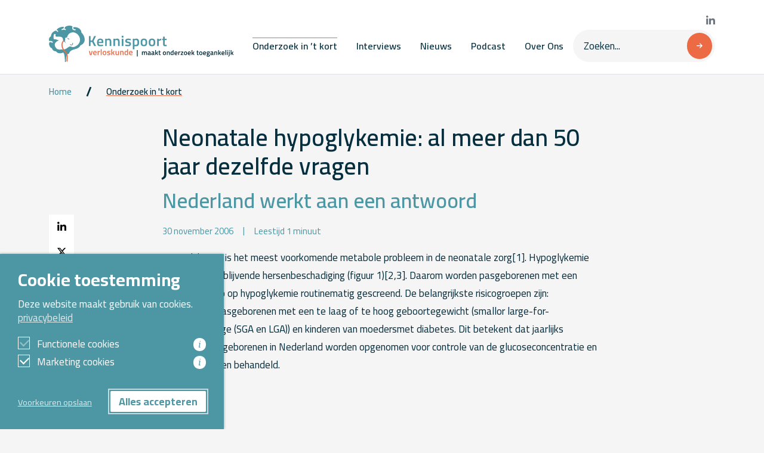

--- FILE ---
content_type: text/html; charset=UTF-8
request_url: https://www.kennispoort-verloskunde.nl/onderzoek-in-t-kort/neonatale-hypoglykemie-al-meer-dan-50-jaar-dezelfde-vragen/
body_size: 15386
content:
<!DOCTYPE html>
<html lang="nl_NL">

<head>
  <meta charset="UTF-8">
<script type="text/javascript">
/* <![CDATA[ */
var gform;gform||(document.addEventListener("gform_main_scripts_loaded",function(){gform.scriptsLoaded=!0}),document.addEventListener("gform/theme/scripts_loaded",function(){gform.themeScriptsLoaded=!0}),window.addEventListener("DOMContentLoaded",function(){gform.domLoaded=!0}),gform={domLoaded:!1,scriptsLoaded:!1,themeScriptsLoaded:!1,isFormEditor:()=>"function"==typeof InitializeEditor,callIfLoaded:function(o){return!(!gform.domLoaded||!gform.scriptsLoaded||!gform.themeScriptsLoaded&&!gform.isFormEditor()||(gform.isFormEditor()&&console.warn("The use of gform.initializeOnLoaded() is deprecated in the form editor context and will be removed in Gravity Forms 3.1."),o(),0))},initializeOnLoaded:function(o){gform.callIfLoaded(o)||(document.addEventListener("gform_main_scripts_loaded",()=>{gform.scriptsLoaded=!0,gform.callIfLoaded(o)}),document.addEventListener("gform/theme/scripts_loaded",()=>{gform.themeScriptsLoaded=!0,gform.callIfLoaded(o)}),window.addEventListener("DOMContentLoaded",()=>{gform.domLoaded=!0,gform.callIfLoaded(o)}))},hooks:{action:{},filter:{}},addAction:function(o,r,e,t){gform.addHook("action",o,r,e,t)},addFilter:function(o,r,e,t){gform.addHook("filter",o,r,e,t)},doAction:function(o){gform.doHook("action",o,arguments)},applyFilters:function(o){return gform.doHook("filter",o,arguments)},removeAction:function(o,r){gform.removeHook("action",o,r)},removeFilter:function(o,r,e){gform.removeHook("filter",o,r,e)},addHook:function(o,r,e,t,n){null==gform.hooks[o][r]&&(gform.hooks[o][r]=[]);var d=gform.hooks[o][r];null==n&&(n=r+"_"+d.length),gform.hooks[o][r].push({tag:n,callable:e,priority:t=null==t?10:t})},doHook:function(r,o,e){var t;if(e=Array.prototype.slice.call(e,1),null!=gform.hooks[r][o]&&((o=gform.hooks[r][o]).sort(function(o,r){return o.priority-r.priority}),o.forEach(function(o){"function"!=typeof(t=o.callable)&&(t=window[t]),"action"==r?t.apply(null,e):e[0]=t.apply(null,e)})),"filter"==r)return e[0]},removeHook:function(o,r,t,n){var e;null!=gform.hooks[o][r]&&(e=(e=gform.hooks[o][r]).filter(function(o,r,e){return!!(null!=n&&n!=o.tag||null!=t&&t!=o.priority)}),gform.hooks[o][r]=e)}});
/* ]]> */
</script>

  <meta name="viewport" content="width=device-width, initial-scale=1.0">
  <meta http-equiv="X-UA-Compatible" content="ie=edge">
  <title>Neonatale hypoglykemie: al meer dan 50 jaar dezelfde vragen - Kennispoort Verloskunde</title>
				<link rel="preload" id="Sixtyseven Primo-public-css" href="https://www.kennispoort-verloskunde.nl/wp-content/plugins/67-primo/dist/styles/cookie.css" as="style" onload="this.onload=null;this.rel='stylesheet'">
				<noscript><link rel="stylesheet" id="Sixtyseven Primo-public-css" href="https://www.kennispoort-verloskunde.nl/wp-content/plugins/67-primo/dist/styles/cookie.css"></noscript>
				<style id='primo-cookie-critical-css'>
		.primo-cookie-compliance {
			display: none;
			opacity: 0;
			visibility: hidden;
			transition: opacity 0.3s ease, visibility 0.3s ease;
		}
		.primo-cookie-compliance.toggled {
			display: block;
			opacity: 1;
			visibility: visible;
		}
		#cookies-description {
			content-visibility: auto;
			contain-intrinsic-size: 0 1px;
		}
		</style>
<script>
    function read_cookie(k,r){return(r=RegExp('(^|; )'+encodeURIComponent(k)+'=([^;]*)').exec(document.cookie))?r[2]:null;}
</script>


<!-- Google Tag Manager -->
<script>
var primo_cookie_consent_marketing = read_cookie('primo_cookie_consent_marketing');

if (!window.primo_cookie_consent_analytics) {
  window.primo_cookie_consent_analytics = read_cookie('primo_cookie_consent_analytics');
}

window.dataLayer = window.dataLayer || [];
window.dataLayer.push({
    'cookieconsent_status' : read_cookie('cookieconsent_status'),
    'primo_cookie_consent_marketing' : primo_cookie_consent_marketing,
    'primo_cookie_consent_analytics' : window.primo_cookie_consent_analytics,
});

if( ( read_cookie('cookieconsent_status') == 'allow' && !primo_cookie_consent_marketing ) || primo_cookie_consent_marketing  == 'true') {
  window.dataLayer.push({
    'event' : 'cookie_consent_given'
  });
}

if( ( read_cookie('cookieconsent_status') == 'allow' && !window.primo_cookie_consent_analytics ) || window.primo_cookie_consent_analytics  == 'true') {
  window.dataLayer.push({
    'event' : 'cookie_consent_analytics'
  });
}

(function(w,d,s,l,i){w[l]=w[l]||[];w[l].push({'gtm.start':
new Date().getTime(),event:'gtm.js'});var f=d.getElementsByTagName(s)[0],
j=d.createElement(s),dl=l!='dataLayer'?'&l='+l:'';j.async=true;j.src=
'https://www.googletagmanager.com/gtm.js?id='+i+dl;f.parentNode.insertBefore(j,f);
})(window,document,'script','dataLayer','GTM-W9JQ2K');

</script>
<!-- End Google Tag Manager -->

<!-- The SEO Framework: door Sybre Waaijer -->
<meta name="robots" content="max-snippet:-1,max-image-preview:standard,max-video-preview:-1" />
<link rel="canonical" href="https://www.kennispoort-verloskunde.nl/onderzoek-in-t-kort/neonatale-hypoglykemie-al-meer-dan-50-jaar-dezelfde-vragen/" />
<meta property="og:type" content="article" />
<meta property="og:locale" content="nl_NL" />
<meta property="og:site_name" content="Kennispoort Verloskunde" />
<meta property="og:title" content="Neonatale hypoglykemie: al meer dan 50 jaar dezelfde vragen - Kennispoort Verloskunde" />
<meta property="og:url" content="https://www.kennispoort-verloskunde.nl/onderzoek-in-t-kort/neonatale-hypoglykemie-al-meer-dan-50-jaar-dezelfde-vragen/" />
<meta property="og:image" content="https://www.kennispoort-verloskunde.nl/wp-content/uploads/2023/05/icon.png" />
<meta property="og:image:width" content="256" />
<meta property="og:image:height" content="256" />
<meta property="article:published_time" content="2006-12-01T00:00:00+00:00" />
<meta property="article:modified_time" content="2015-07-17T05:32:48+00:00" />
<meta name="twitter:card" content="summary_large_image" />
<meta name="twitter:title" content="Neonatale hypoglykemie: al meer dan 50 jaar dezelfde vragen - Kennispoort Verloskunde" />
<meta name="twitter:image" content="https://www.kennispoort-verloskunde.nl/wp-content/uploads/2023/05/icon.png" />
<script type="application/ld+json">{"@context":"https://schema.org","@graph":[{"@type":"WebSite","@id":"https://www.kennispoort-verloskunde.nl/#/schema/WebSite","url":"https://www.kennispoort-verloskunde.nl/","name":"Kennispoort Verloskunde","inLanguage":"nl-NL","potentialAction":{"@type":"SearchAction","target":{"@type":"EntryPoint","urlTemplate":"https://www.kennispoort-verloskunde.nl/search/{search_term_string}/"},"query-input":"required name=search_term_string"},"publisher":{"@type":"Organization","@id":"https://www.kennispoort-verloskunde.nl/#/schema/Organization","name":"Kennispoort Verloskunde","url":"https://www.kennispoort-verloskunde.nl/","logo":{"@type":"ImageObject","url":"https://www.kennispoort-verloskunde.nl/wp-content/uploads/2023/05/icon.png","contentUrl":"https://www.kennispoort-verloskunde.nl/wp-content/uploads/2023/05/icon.png","width":256,"height":256,"contentSize":"2741"}}},{"@type":"WebPage","@id":"https://www.kennispoort-verloskunde.nl/onderzoek-in-t-kort/neonatale-hypoglykemie-al-meer-dan-50-jaar-dezelfde-vragen/","url":"https://www.kennispoort-verloskunde.nl/onderzoek-in-t-kort/neonatale-hypoglykemie-al-meer-dan-50-jaar-dezelfde-vragen/","name":"Neonatale hypoglykemie: al meer dan 50 jaar dezelfde vragen - Kennispoort Verloskunde","inLanguage":"nl-NL","isPartOf":{"@id":"https://www.kennispoort-verloskunde.nl/#/schema/WebSite"},"breadcrumb":{"@type":"BreadcrumbList","@id":"https://www.kennispoort-verloskunde.nl/#/schema/BreadcrumbList","itemListElement":[{"@type":"ListItem","position":1,"item":"https://www.kennispoort-verloskunde.nl/","name":"Kennispoort Verloskunde"},{"@type":"ListItem","position":2,"item":"https://www.kennispoort-verloskunde.nl/onderzoek-in-t-kort/","name":"Onderzoek in ’t kort"},{"@type":"ListItem","position":3,"name":"Neonatale hypoglykemie: al meer dan 50 jaar dezelfde vragen"}]},"potentialAction":{"@type":"ReadAction","target":"https://www.kennispoort-verloskunde.nl/onderzoek-in-t-kort/neonatale-hypoglykemie-al-meer-dan-50-jaar-dezelfde-vragen/"},"datePublished":"2006-12-01T00:00:00+00:00","dateModified":"2015-07-17T05:32:48+00:00"}]}</script>
<!-- / The SEO Framework: door Sybre Waaijer | 12.84ms meta | 6.02ms boot -->

<link rel='dns-prefetch' href='//fonts.googleapis.com' />
<link rel="alternate" title="oEmbed (JSON)" type="application/json+oembed" href="https://www.kennispoort-verloskunde.nl/wp-json/oembed/1.0/embed?url=https%3A%2F%2Fwww.kennispoort-verloskunde.nl%2Fonderzoek-in-t-kort%2Fneonatale-hypoglykemie-al-meer-dan-50-jaar-dezelfde-vragen%2F" />
<link rel="alternate" title="oEmbed (XML)" type="text/xml+oembed" href="https://www.kennispoort-verloskunde.nl/wp-json/oembed/1.0/embed?url=https%3A%2F%2Fwww.kennispoort-verloskunde.nl%2Fonderzoek-in-t-kort%2Fneonatale-hypoglykemie-al-meer-dan-50-jaar-dezelfde-vragen%2F&#038;format=xml" />
<style id='wp-img-auto-sizes-contain-inline-css' type='text/css'>
img:is([sizes=auto i],[sizes^="auto," i]){contain-intrinsic-size:3000px 1500px}
/*# sourceURL=wp-img-auto-sizes-contain-inline-css */
</style>
<style id='wp-emoji-styles-inline-css' type='text/css'>

	img.wp-smiley, img.emoji {
		display: inline !important;
		border: none !important;
		box-shadow: none !important;
		height: 1em !important;
		width: 1em !important;
		margin: 0 0.07em !important;
		vertical-align: -0.1em !important;
		background: none !important;
		padding: 0 !important;
	}
/*# sourceURL=wp-emoji-styles-inline-css */
</style>
<style id='classic-theme-styles-inline-css' type='text/css'>
/*! This file is auto-generated */
.wp-block-button__link{color:#fff;background-color:#32373c;border-radius:9999px;box-shadow:none;text-decoration:none;padding:calc(.667em + 2px) calc(1.333em + 2px);font-size:1.125em}.wp-block-file__button{background:#32373c;color:#fff;text-decoration:none}
/*# sourceURL=/wp-includes/css/classic-themes.min.css */
</style>
<link rel='stylesheet' id='kennispoort/styles/shared-css' href='https://www.kennispoort-verloskunde.nl/wp-content/themes/kennispoort/dist/styles/shared.css?ver=-primo-buster-1767871505' type='text/css' media='all' />
<link rel='stylesheet' id='gform_theme_components-css' href='https://www.kennispoort-verloskunde.nl/wp-content/plugins/gravityforms/assets/css/dist/theme-components.min.css?ver=2.9.25-primo-buster-1767944611' type='text/css' media='all' />
<link rel='stylesheet' id='gform_theme-css' href='https://www.kennispoort-verloskunde.nl/wp-content/plugins/gravityforms/assets/css/dist/theme.min.css?ver=2.9.25-primo-buster-1767944611' type='text/css' media='all' />
<link rel='stylesheet' id='kennispoort/shared/forms-css' href='https://www.kennispoort-verloskunde.nl/wp-content/themes/kennispoort/dist/styles/forms.css?ver=-primo-buster-1767871506' type='text/css' media='all' />
<link rel='stylesheet' id='google-fonts-css' href='https://fonts.googleapis.com/css2?family=Cairo%3Awght%40400%3B600%3B700&#038;display=swap&#038;ver=407a761ac006a65ee74fe277e0e0ba58' type='text/css' media='all' />
<link rel='stylesheet' id='kennispoort/styles/single-css' href='https://www.kennispoort-verloskunde.nl/wp-content/themes/kennispoort/dist/styles/single.css?ver=-primo-buster-1767871505' type='text/css' media='all' />
<link rel='stylesheet' id='kennispoort/styles/dropdown-css' href='https://www.kennispoort-verloskunde.nl/wp-content/themes/kennispoort/dist/styles/dropdown.css?ver=-primo-buster-1767871506' type='text/css' media='all' />
<link rel='stylesheet' id='glossary-hint-css' href='https://www.kennispoort-verloskunde.nl/wp-content/plugins/glossary-by-codeat/assets/css/tooltip-box.css?ver=2.3.9-primo-buster-1762329519' type='text/css' media='all' />
<script type="text/javascript" src="https://www.kennispoort-verloskunde.nl/wp-includes/js/jquery/jquery.min.js?ver=3.7.1" id="jquery-core-js"></script>
<script type="text/javascript" src="https://www.kennispoort-verloskunde.nl/wp-includes/js/jquery/jquery-migrate.min.js?ver=3.4.1" id="jquery-migrate-js"></script>
<link rel="https://api.w.org/" href="https://www.kennispoort-verloskunde.nl/wp-json/" /><link rel="EditURI" type="application/rsd+xml" title="RSD" href="https://www.kennispoort-verloskunde.nl/xmlrpc.php?rsd" />
<link rel="icon" href="https://www.kennispoort-verloskunde.nl/wp-content/uploads/2023/05/icon-150x150.png" sizes="32x32" />
<link rel="icon" href="https://www.kennispoort-verloskunde.nl/wp-content/uploads/2023/05/icon.png" sizes="192x192" />
<link rel="apple-touch-icon" href="https://www.kennispoort-verloskunde.nl/wp-content/uploads/2023/05/icon.png" />
<meta name="msapplication-TileImage" content="https://www.kennispoort-verloskunde.nl/wp-content/uploads/2023/05/icon.png" />
<style id='global-styles-inline-css' type='text/css'>
:root{--wp--preset--aspect-ratio--square: 1;--wp--preset--aspect-ratio--4-3: 4/3;--wp--preset--aspect-ratio--3-4: 3/4;--wp--preset--aspect-ratio--3-2: 3/2;--wp--preset--aspect-ratio--2-3: 2/3;--wp--preset--aspect-ratio--16-9: 16/9;--wp--preset--aspect-ratio--9-16: 9/16;--wp--preset--color--black: #000000;--wp--preset--color--cyan-bluish-gray: #abb8c3;--wp--preset--color--white: #ffffff;--wp--preset--color--pale-pink: #f78da7;--wp--preset--color--vivid-red: #cf2e2e;--wp--preset--color--luminous-vivid-orange: #ff6900;--wp--preset--color--luminous-vivid-amber: #fcb900;--wp--preset--color--light-green-cyan: #7bdcb5;--wp--preset--color--vivid-green-cyan: #00d084;--wp--preset--color--pale-cyan-blue: #8ed1fc;--wp--preset--color--vivid-cyan-blue: #0693e3;--wp--preset--color--vivid-purple: #9b51e0;--wp--preset--gradient--vivid-cyan-blue-to-vivid-purple: linear-gradient(135deg,rgb(6,147,227) 0%,rgb(155,81,224) 100%);--wp--preset--gradient--light-green-cyan-to-vivid-green-cyan: linear-gradient(135deg,rgb(122,220,180) 0%,rgb(0,208,130) 100%);--wp--preset--gradient--luminous-vivid-amber-to-luminous-vivid-orange: linear-gradient(135deg,rgb(252,185,0) 0%,rgb(255,105,0) 100%);--wp--preset--gradient--luminous-vivid-orange-to-vivid-red: linear-gradient(135deg,rgb(255,105,0) 0%,rgb(207,46,46) 100%);--wp--preset--gradient--very-light-gray-to-cyan-bluish-gray: linear-gradient(135deg,rgb(238,238,238) 0%,rgb(169,184,195) 100%);--wp--preset--gradient--cool-to-warm-spectrum: linear-gradient(135deg,rgb(74,234,220) 0%,rgb(151,120,209) 20%,rgb(207,42,186) 40%,rgb(238,44,130) 60%,rgb(251,105,98) 80%,rgb(254,248,76) 100%);--wp--preset--gradient--blush-light-purple: linear-gradient(135deg,rgb(255,206,236) 0%,rgb(152,150,240) 100%);--wp--preset--gradient--blush-bordeaux: linear-gradient(135deg,rgb(254,205,165) 0%,rgb(254,45,45) 50%,rgb(107,0,62) 100%);--wp--preset--gradient--luminous-dusk: linear-gradient(135deg,rgb(255,203,112) 0%,rgb(199,81,192) 50%,rgb(65,88,208) 100%);--wp--preset--gradient--pale-ocean: linear-gradient(135deg,rgb(255,245,203) 0%,rgb(182,227,212) 50%,rgb(51,167,181) 100%);--wp--preset--gradient--electric-grass: linear-gradient(135deg,rgb(202,248,128) 0%,rgb(113,206,126) 100%);--wp--preset--gradient--midnight: linear-gradient(135deg,rgb(2,3,129) 0%,rgb(40,116,252) 100%);--wp--preset--font-size--small: 13px;--wp--preset--font-size--medium: 20px;--wp--preset--font-size--large: 36px;--wp--preset--font-size--x-large: 42px;--wp--preset--spacing--20: 0.44rem;--wp--preset--spacing--30: 0.67rem;--wp--preset--spacing--40: 1rem;--wp--preset--spacing--50: 1.5rem;--wp--preset--spacing--60: 2.25rem;--wp--preset--spacing--70: 3.38rem;--wp--preset--spacing--80: 5.06rem;--wp--preset--shadow--natural: 6px 6px 9px rgba(0, 0, 0, 0.2);--wp--preset--shadow--deep: 12px 12px 50px rgba(0, 0, 0, 0.4);--wp--preset--shadow--sharp: 6px 6px 0px rgba(0, 0, 0, 0.2);--wp--preset--shadow--outlined: 6px 6px 0px -3px rgb(255, 255, 255), 6px 6px rgb(0, 0, 0);--wp--preset--shadow--crisp: 6px 6px 0px rgb(0, 0, 0);}:where(.is-layout-flex){gap: 0.5em;}:where(.is-layout-grid){gap: 0.5em;}body .is-layout-flex{display: flex;}.is-layout-flex{flex-wrap: wrap;align-items: center;}.is-layout-flex > :is(*, div){margin: 0;}body .is-layout-grid{display: grid;}.is-layout-grid > :is(*, div){margin: 0;}:where(.wp-block-columns.is-layout-flex){gap: 2em;}:where(.wp-block-columns.is-layout-grid){gap: 2em;}:where(.wp-block-post-template.is-layout-flex){gap: 1.25em;}:where(.wp-block-post-template.is-layout-grid){gap: 1.25em;}.has-black-color{color: var(--wp--preset--color--black) !important;}.has-cyan-bluish-gray-color{color: var(--wp--preset--color--cyan-bluish-gray) !important;}.has-white-color{color: var(--wp--preset--color--white) !important;}.has-pale-pink-color{color: var(--wp--preset--color--pale-pink) !important;}.has-vivid-red-color{color: var(--wp--preset--color--vivid-red) !important;}.has-luminous-vivid-orange-color{color: var(--wp--preset--color--luminous-vivid-orange) !important;}.has-luminous-vivid-amber-color{color: var(--wp--preset--color--luminous-vivid-amber) !important;}.has-light-green-cyan-color{color: var(--wp--preset--color--light-green-cyan) !important;}.has-vivid-green-cyan-color{color: var(--wp--preset--color--vivid-green-cyan) !important;}.has-pale-cyan-blue-color{color: var(--wp--preset--color--pale-cyan-blue) !important;}.has-vivid-cyan-blue-color{color: var(--wp--preset--color--vivid-cyan-blue) !important;}.has-vivid-purple-color{color: var(--wp--preset--color--vivid-purple) !important;}.has-black-background-color{background-color: var(--wp--preset--color--black) !important;}.has-cyan-bluish-gray-background-color{background-color: var(--wp--preset--color--cyan-bluish-gray) !important;}.has-white-background-color{background-color: var(--wp--preset--color--white) !important;}.has-pale-pink-background-color{background-color: var(--wp--preset--color--pale-pink) !important;}.has-vivid-red-background-color{background-color: var(--wp--preset--color--vivid-red) !important;}.has-luminous-vivid-orange-background-color{background-color: var(--wp--preset--color--luminous-vivid-orange) !important;}.has-luminous-vivid-amber-background-color{background-color: var(--wp--preset--color--luminous-vivid-amber) !important;}.has-light-green-cyan-background-color{background-color: var(--wp--preset--color--light-green-cyan) !important;}.has-vivid-green-cyan-background-color{background-color: var(--wp--preset--color--vivid-green-cyan) !important;}.has-pale-cyan-blue-background-color{background-color: var(--wp--preset--color--pale-cyan-blue) !important;}.has-vivid-cyan-blue-background-color{background-color: var(--wp--preset--color--vivid-cyan-blue) !important;}.has-vivid-purple-background-color{background-color: var(--wp--preset--color--vivid-purple) !important;}.has-black-border-color{border-color: var(--wp--preset--color--black) !important;}.has-cyan-bluish-gray-border-color{border-color: var(--wp--preset--color--cyan-bluish-gray) !important;}.has-white-border-color{border-color: var(--wp--preset--color--white) !important;}.has-pale-pink-border-color{border-color: var(--wp--preset--color--pale-pink) !important;}.has-vivid-red-border-color{border-color: var(--wp--preset--color--vivid-red) !important;}.has-luminous-vivid-orange-border-color{border-color: var(--wp--preset--color--luminous-vivid-orange) !important;}.has-luminous-vivid-amber-border-color{border-color: var(--wp--preset--color--luminous-vivid-amber) !important;}.has-light-green-cyan-border-color{border-color: var(--wp--preset--color--light-green-cyan) !important;}.has-vivid-green-cyan-border-color{border-color: var(--wp--preset--color--vivid-green-cyan) !important;}.has-pale-cyan-blue-border-color{border-color: var(--wp--preset--color--pale-cyan-blue) !important;}.has-vivid-cyan-blue-border-color{border-color: var(--wp--preset--color--vivid-cyan-blue) !important;}.has-vivid-purple-border-color{border-color: var(--wp--preset--color--vivid-purple) !important;}.has-vivid-cyan-blue-to-vivid-purple-gradient-background{background: var(--wp--preset--gradient--vivid-cyan-blue-to-vivid-purple) !important;}.has-light-green-cyan-to-vivid-green-cyan-gradient-background{background: var(--wp--preset--gradient--light-green-cyan-to-vivid-green-cyan) !important;}.has-luminous-vivid-amber-to-luminous-vivid-orange-gradient-background{background: var(--wp--preset--gradient--luminous-vivid-amber-to-luminous-vivid-orange) !important;}.has-luminous-vivid-orange-to-vivid-red-gradient-background{background: var(--wp--preset--gradient--luminous-vivid-orange-to-vivid-red) !important;}.has-very-light-gray-to-cyan-bluish-gray-gradient-background{background: var(--wp--preset--gradient--very-light-gray-to-cyan-bluish-gray) !important;}.has-cool-to-warm-spectrum-gradient-background{background: var(--wp--preset--gradient--cool-to-warm-spectrum) !important;}.has-blush-light-purple-gradient-background{background: var(--wp--preset--gradient--blush-light-purple) !important;}.has-blush-bordeaux-gradient-background{background: var(--wp--preset--gradient--blush-bordeaux) !important;}.has-luminous-dusk-gradient-background{background: var(--wp--preset--gradient--luminous-dusk) !important;}.has-pale-ocean-gradient-background{background: var(--wp--preset--gradient--pale-ocean) !important;}.has-electric-grass-gradient-background{background: var(--wp--preset--gradient--electric-grass) !important;}.has-midnight-gradient-background{background: var(--wp--preset--gradient--midnight) !important;}.has-small-font-size{font-size: var(--wp--preset--font-size--small) !important;}.has-medium-font-size{font-size: var(--wp--preset--font-size--medium) !important;}.has-large-font-size{font-size: var(--wp--preset--font-size--large) !important;}.has-x-large-font-size{font-size: var(--wp--preset--font-size--x-large) !important;}
/*# sourceURL=global-styles-inline-css */
</style>
<link rel='stylesheet' id='kennispoort/styles/collapse-css' href='https://www.kennispoort-verloskunde.nl/wp-content/themes/kennispoort/dist/styles/collapse.css?ver=-primo-buster-1767871505' type='text/css' media='all' />
<link rel='stylesheet' id='gform_basic-css' href='https://www.kennispoort-verloskunde.nl/wp-content/plugins/gravityforms/assets/css/dist/basic.min.css?ver=2.9.25-primo-buster-1767944611' type='text/css' media='all' />
</head>

<body class="wp-singular brief-template-default single single-brief postid-5488 wp-custom-logo wp-theme-kennispoort">
  <header class="header sticky-top">
  
<nav class="desktop-menu-wrap">
  <div class="navbar navbar-expand-md navbar-main bg-white">
    <div class="container">
      <a class='navbar-brand' href='https://www.kennispoort-verloskunde.nl'><img class='d-none d-md-block' src='https://www.kennispoort-verloskunde.nl/wp-content/uploads/2023/08/Logo_Kennispoort_tagline_Landscape_RGB.svg' title='Kennispoort Verloskunde'><img class='d-md-none' src='https://www.kennispoort-verloskunde.nl/wp-content/uploads/2023/04/logo-mobiel-1.svg' title='Kennispoort Verloskunde'></a>
      <div class="d-flex flex-column align-items-end gap-3">
        
<div class="social-networks">
      <a href="https://www.linkedin.com/company/kennispoortverloskunde/" target="_blank" aria-label="Bekijk onze LinkedIn pagina">
      <i class="fa-brands fa-linkedin-in"></i>
    </a>
  
  
  </div>
        <div class="d-flex flex-row align-items-center gap-4">
                      <ul id="menu-hoofdmenu" class="menu menu-primary navbar-nav"><li id="menu-item-25392" class="menu-item menu-item-type-post_type_archive menu-item-object-brief menu-item-25392 nav-item current_page_parent">
	<a class="nav-link"  href="https://www.kennispoort-verloskunde.nl/onderzoek-in-t-kort/">Onderzoek in &#8217;t kort</a></li>
<li id="menu-item-25410" class="menu-item menu-item-type-post_type_archive menu-item-object-article menu-item-25410 nav-item">
	<a class="nav-link"  href="https://www.kennispoort-verloskunde.nl/interviews/">Interviews</a></li>
<li id="menu-item-25462" class="menu-item menu-item-type-custom menu-item-object-custom menu-item-25462 nav-item">
	<a class="nav-link"  href="/nieuws">Nieuws</a></li>
<li id="menu-item-25411" class="menu-item menu-item-type-post_type_archive menu-item-object-podcast menu-item-25411 nav-item">
	<a class="nav-link"  href="https://www.kennispoort-verloskunde.nl/podcast/">Podcast</a></li>
<li id="menu-item-26544" class="menu-item menu-item-type-post_type menu-item-object-page menu-item-26544 nav-item">
	<a class="nav-link"  href="https://www.kennispoort-verloskunde.nl/over-kennispoort-verloskunde/">Over Ons</a></li>
</ul>          
          <form class="searchform" action="https://www.kennispoort-verloskunde.nl">
  <input type="search" name="s" id="" class="form-control" placeholder="Zoeken..." value="">
  
  <button class="btn btn-primary has-icon">
    <i class="fa-solid fa-arrow-right"></i>
  </button>
</form>        </div>
      </div>
    </div>
  </div>
</nav>  
<nav class="tablet-menu-wrap">  
  <div class="navbar navbar-expand-md navbar-main bg-white">
    <div class="container">
      <a class='navbar-brand' href='https://www.kennispoort-verloskunde.nl'><img class='d-none d-md-block' src='https://www.kennispoort-verloskunde.nl/wp-content/uploads/2023/08/Logo_Kennispoort_tagline_Landscape_RGB.svg' title='Kennispoort Verloskunde'><img class='d-md-none' src='https://www.kennispoort-verloskunde.nl/wp-content/uploads/2023/04/logo-mobiel-1.svg' title='Kennispoort Verloskunde'></a>
      <div class="d-flex flex-column align-items-end gap-3">
        
<div class="social-networks">
      <a href="https://www.linkedin.com/company/kennispoortverloskunde/" target="_blank" aria-label="Bekijk onze LinkedIn pagina">
      <i class="fa-brands fa-linkedin-in"></i>
    </a>
  
  
  </div>
        <div class="d-flex flex-row align-items-center gap-4">
                      <ul id="menu-hoofdmenu-1" class="menu menu-primary navbar-nav"><li class="menu-item menu-item-type-post_type_archive menu-item-object-brief menu-item-25392 nav-item current_page_parent">
	<a class="nav-link"  href="https://www.kennispoort-verloskunde.nl/onderzoek-in-t-kort/">Onderzoek in &#8217;t kort</a></li>
<li class="menu-item menu-item-type-post_type_archive menu-item-object-article menu-item-25410 nav-item">
	<a class="nav-link"  href="https://www.kennispoort-verloskunde.nl/interviews/">Interviews</a></li>
<li class="menu-item menu-item-type-custom menu-item-object-custom menu-item-25462 nav-item">
	<a class="nav-link"  href="/nieuws">Nieuws</a></li>
<li class="menu-item menu-item-type-post_type_archive menu-item-object-podcast menu-item-25411 nav-item">
	<a class="nav-link"  href="https://www.kennispoort-verloskunde.nl/podcast/">Podcast</a></li>
<li class="menu-item menu-item-type-post_type menu-item-object-page menu-item-26544 nav-item">
	<a class="nav-link"  href="https://www.kennispoort-verloskunde.nl/over-kennispoort-verloskunde/">Over Ons</a></li>
</ul>          
          <form class="searchform" action="https://www.kennispoort-verloskunde.nl">
  <input type="search" name="s" id="" class="form-control" placeholder="Zoeken..." value="">
  
  <button class="btn btn-primary has-icon">
    <i class="fa-solid fa-arrow-right"></i>
  </button>
</form>        </div>
      </div>
    </div>
  </div>
</nav>  
<div class="mobile-menu-wrap">
  <div class="navbar navbar-main bg-white">
    <div class="container">
      <a class='navbar-brand' href='https://www.kennispoort-verloskunde.nl'><img class='d-none d-md-block' src='https://www.kennispoort-verloskunde.nl/wp-content/uploads/2023/08/Logo_Kennispoort_tagline_Landscape_RGB.svg' title='Kennispoort Verloskunde'><img class='d-md-none' src='https://www.kennispoort-verloskunde.nl/wp-content/uploads/2023/04/logo-mobiel-1.svg' title='Kennispoort Verloskunde'></a>
      <button class="navbar-toggler" type="button" data-bs-toggle="collapse" data-bs-target="#offcanvas" aria-expanded="false" aria-controls="offcanvas">
        <span class="navbar-toggler-icon"></span>
      </button>
    </div>

    
<div class="collapse w-100" id="offcanvas">
  <div class="container">
    <div class="card card-body px-0">
      <ul id="menu-hoofdmenu-2" class="menu menu-primary navbar-nav flex-column"><li class="menu-item menu-item-type-post_type_archive menu-item-object-brief menu-item-25392 nav-item current_page_parent">
	<a class="nav-link"  href="https://www.kennispoort-verloskunde.nl/onderzoek-in-t-kort/">Onderzoek in &#8217;t kort</a></li>
<li class="menu-item menu-item-type-post_type_archive menu-item-object-article menu-item-25410 nav-item">
	<a class="nav-link"  href="https://www.kennispoort-verloskunde.nl/interviews/">Interviews</a></li>
<li class="menu-item menu-item-type-custom menu-item-object-custom menu-item-25462 nav-item">
	<a class="nav-link"  href="/nieuws">Nieuws</a></li>
<li class="menu-item menu-item-type-post_type_archive menu-item-object-podcast menu-item-25411 nav-item">
	<a class="nav-link"  href="https://www.kennispoort-verloskunde.nl/podcast/">Podcast</a></li>
<li class="menu-item menu-item-type-post_type menu-item-object-page menu-item-26544 nav-item">
	<a class="nav-link"  href="https://www.kennispoort-verloskunde.nl/over-kennispoort-verloskunde/">Over Ons</a></li>
</ul>
      <form class="searchform" action="https://www.kennispoort-verloskunde.nl">
  <input type="search" name="s" id="" class="form-control" placeholder="Zoeken..." value="">
  
  <button class="btn btn-primary has-icon">
    <i class="fa-solid fa-arrow-right"></i>
  </button>
</form>
      
<div class="social-networks">
      <a href="https://www.linkedin.com/company/kennispoortverloskunde/" target="_blank" aria-label="Bekijk onze LinkedIn pagina">
      <i class="fa-brands fa-linkedin-in"></i>
    </a>
  
  
  </div>
          </div>
  </div>
</div>  </div>
</div></header>
  <div role="document">
    <main class="main">
      
  <div class="container py-3" style="">
    
<div class="breadcrumbs-wrap mb-5">
      <nav aria-label="breadcrumb"><ol class='breadcrumb'><li class='breadcrumb-item '><a href="https://www.kennispoort-verloskunde.nl">Home</a></li><li class='breadcrumb-item '><a href="https://www.kennispoort-verloskunde.nl/onderzoek-in-t-kort/">Onderzoek in 't kort</a></li></ol></nav>  </div>
    <div class="row">
      <div class="col-lg-10 col-xl-8 offset-lg-1 offset-xl-2">
        <div class="post-content-wrap">
          
<h1>
  Neonatale hypoglykemie: al meer dan 50 jaar dezelfde vragen      <small>Nederland werkt aan een antwoord</small>
  </h1>
          
  <ul class="post-meta list-inline-pipes text-secondary">
          <li class="list-inline-item">30 november 2006</li>
    
          <li class="list-inline-item">Leestijd 1 minuut</li>
      </ul>

          <div class="post-content mt-3">
            <p>Hypoglykemie is het meest voorkomende metabole probleem in de neonatale zorg[1]. Hypoglykemie kan leiden tot blijvende hersenbeschadiging (figuur 1)[2,3]. Daarom worden pasgeborenen met een verhoogd risico op hypoglykemie routinematig gescreend. De belangrijkste risicogroepen zijn: prematuren, pasgeborenen met een te laag of te hoog geboortegewicht (smallor large-for-gestational-age (SGA en LGA)) en kinderen van moedersmet diabetes. Dit betekent dat jaarlijks duizenden pasgeborenen in Nederland worden opgenomen voor controle van de glucoseconcentratie en zo nodig worden behandeld.</p>
          </div>
          
          
<div class="row">
  <div class="col-lg-7">
    <div class="details">
                                      <div class="detail">
          <span class="detail-title">Download</span>
                                  <span class="detail-info">
              <a href="https://www.kennispoort-verloskunde.nl/wp-content/uploads/publicaties/2015/04/Kempen Av Neonatale Hypoglykemie 2006- 12 p29-32.pdf" download>
                Kempen Av Neonatale Hypoglykemie 2006- 12 p29-32 (PDF, 0.17MB)
              </a>
            </span>
                  </div>
          </div>
  </div>
</div>        </div>
      </div>
    </div>

    <div class="share">
  <button class="share-button" data-sharer="linkedin" data-url="https://www.kennispoort-verloskunde.nl/onderzoek-in-t-kort/neonatale-hypoglykemie-al-meer-dan-50-jaar-dezelfde-vragen/"><i class="fa-brands fa-linkedin-in"></i></button>
  <button class="share-button" data-sharer="twitter" data-url="https://www.kennispoort-verloskunde.nl/onderzoek-in-t-kort/neonatale-hypoglykemie-al-meer-dan-50-jaar-dezelfde-vragen/"><i class="fa-brands fa-x-twitter"></i></button>
  <button class="share-button" data-sharer="facebook" data-url="https://www.kennispoort-verloskunde.nl/onderzoek-in-t-kort/neonatale-hypoglykemie-al-meer-dan-50-jaar-dezelfde-vragen/"><i class="fa-brands fa-facebook-f"></i></button>
  <a class="share-button" href="mailto:?body=https://www.kennispoort-verloskunde.nl/onderzoek-in-t-kort/neonatale-hypoglykemie-al-meer-dan-50-jaar-dezelfde-vragen/"><i class="fa-solid fa-envelope"></i></a>
</div>
<div class="mobile-cta d-md-none">
      <div class="dropup">
      <button type="button" class="btn btn-white dropdown-toggle" data-bs-toggle="dropdown" aria-expanded="false">
        <i class="fa-solid fa-share-alt"></i> Delen      </button>

      <ul class="dropdown-menu">
        <li>
          <strong class="dropdown-item-text text-nowrap">
            Deel dit onderzoek in 't kort          </strong>
        </li>

        <li>
          <button class="share-button dropdown-item" data-sharer="linkedin" data-url="https://www.kennispoort-verloskunde.nl/onderzoek-in-t-kort/neonatale-hypoglykemie-al-meer-dan-50-jaar-dezelfde-vragen/">
            <i class="fab fa-linkedin-in"></i>
            LinkedIn          </button>
        </li>

        <li>
          <button class="share-button dropdown-item" data-sharer="twitter" data-url="https://www.kennispoort-verloskunde.nl/onderzoek-in-t-kort/neonatale-hypoglykemie-al-meer-dan-50-jaar-dezelfde-vragen/">
            <i class="fab fa-x-twitter"></i>
            X          </button>
        </li>

        <li>
          <button class="share-button dropdown-item" data-sharer="facebook" data-url="https://www.kennispoort-verloskunde.nl/onderzoek-in-t-kort/neonatale-hypoglykemie-al-meer-dan-50-jaar-dezelfde-vragen/">
            <i class="fab fa-facebook-f"></i>
            Facebook          </button>
        </li>

        <li>
          <a class="share-button dropdown-item" href="mailto:?body=https://www.kennispoort-verloskunde.nl/onderzoek-in-t-kort/neonatale-hypoglykemie-al-meer-dan-50-jaar-dezelfde-vragen/">
            <i class="fa-solid fa-envelope"></i>
            E-mail          </a>
        </li>
      </ul>
    </div>
      
  <button type="button" class="btn btn-secondary goto-newsletter">
    Inschrijven nieuwsbrief  </button>
</div>
          <div class="row">
        <div class="col-lg-10 offset-lg-1">
          
<div class="newsletter-signup newsletter-signup-large card card-lg bg-white mt-6">
  <div class="card-body">
    
                <div class='gf_browser_chrome gform_wrapper gravity-theme gform-theme--no-framework' data-form-theme='gravity-theme' data-form-index='0' id='gform_wrapper_8' ><div id='gf_8' class='gform_anchor' tabindex='-1'></div>
                        <div class='gform_heading'>
                            <h2 class="gform_title">‘Vers van de pers’</h2>
                            <p class='gform_description'>Ontvang elke week de nieuwste wetenschappelijke inzichten over de verloskunde in je mailbox.<br>
Bijna 4.000 collega's gingen je al voor.</p>
							<p class='gform_required_legend'></p>
                        </div><form method='post' enctype='multipart/form-data' target='gform_ajax_frame_8' id='gform_8'  action='/onderzoek-in-t-kort/neonatale-hypoglykemie-al-meer-dan-50-jaar-dezelfde-vragen/#gf_8' data-formid='8' novalidate>
<!-- Primo auto-honeypot activated -->
                        <div class='gform-body gform_body'><div id='gform_fields_8' class='gform_fields top_label form_sublabel_below description_below validation_below'><div id="field_8_4" class="gfield gfield--type-honeypot gform_validation_container field_sublabel_below gfield--has-description field_description_below field_validation_below gfield_visibility_visible"  ><label class='gfield_label gform-field-label' for='input_8_4'>Instagram</label><div class='ginput_container'><input name='input_4' id='input_8_4' type='text' value='' autocomplete='new-password'/></div><div class='gfield_description' id='gfield_description_8_4'>Dit veld is bedoeld voor validatiedoeleinden en moet niet worden gewijzigd.</div></div><div id="field_8_1" class="gfield gfield--type-text gfield_contains_required field_sublabel_below gfield--no-description field_description_below field_validation_below gfield_visibility_visible"  ><label class='gfield_label gform-field-label' for='input_8_1'>Naam<span class="gfield_required"><span class="gfield_required gfield_required_asterisk">*</span></span></label><div class='ginput_container ginput_container_text'><input name='input_1' id='input_8_1' type='text' value='' class='large'    placeholder='Vul hier je naam in...' aria-required="true" aria-invalid="false"   /></div></div><div id="field_8_3" class="gfield gfield--type-email gfield--width-full gfield_contains_required field_sublabel_below gfield--no-description field_description_below field_validation_below gfield_visibility_visible"  ><label class='gfield_label gform-field-label' for='input_8_3'>E-mailadres<span class="gfield_required"><span class="gfield_required gfield_required_asterisk">*</span></span></label><div class='ginput_container ginput_container_email'>
                            <input name='input_3' id='input_8_3' type='email' value='' class='large'   placeholder='Vul hier je e-mailadres in...' aria-required="true" aria-invalid="false"  />
                        </div></div></div></div>
        <div class='gform-footer gform_footer top_label'> <button type="submit" id="gform_submit_button_8" class="gform_button button btn btn-primary " onclick="gform.submission.handleButtonClick(this);" data-submission-type="submit">Zet mij op de lijst!</button> <input type='hidden' name='gform_ajax' value='form_id=8&amp;title=1&amp;description=1&amp;tabindex=0&amp;theme=gravity-theme&amp;styles=[]&amp;hash=30601c4bccf9b131924fe6e003bcde1d' />
            <input type='hidden' class='gform_hidden' name='gform_submission_method' data-js='gform_submission_method_8' value='iframe' />
            <input type='hidden' class='gform_hidden' name='gform_theme' data-js='gform_theme_8' id='gform_theme_8' value='gravity-theme' />
            <input type='hidden' class='gform_hidden' name='gform_style_settings' data-js='gform_style_settings_8' id='gform_style_settings_8' value='[]' />
            <input type='hidden' class='gform_hidden' name='is_submit_8' value='1' />
            <input type='hidden' class='gform_hidden' name='gform_submit' value='8' />
            
            <input type='hidden' class='gform_hidden' name='gform_unique_id' value='' />
            <input type='hidden' class='gform_hidden' name='state_8' value='WyJbXSIsIjMzYWZmMzJiZTAzOGVkYzBkN2FmZmI2YjEyNjM2Nzk0Il0=' />
            <input type='hidden' autocomplete='off' class='gform_hidden' name='gform_target_page_number_8' id='gform_target_page_number_8' value='0' />
            <input type='hidden' autocomplete='off' class='gform_hidden' name='gform_source_page_number_8' id='gform_source_page_number_8' value='1' />
            <input type='hidden' name='gform_field_values' value='' />
            
        </div>
                        </form>
                        </div>
		                <iframe style='display:none;width:0px;height:0px;' src='about:blank' name='gform_ajax_frame_8' id='gform_ajax_frame_8' title='Dit iframe bevat de vereiste logica om Ajax aangedreven Gravity Forms te verwerken.'></iframe>
		                <script type="text/javascript">
/* <![CDATA[ */
 gform.initializeOnLoaded( function() {gformInitSpinner( 8, 'https://www.kennispoort-verloskunde.nl/wp-content/plugins/gravityforms/images/spinner.svg', true );jQuery('#gform_ajax_frame_8').on('load',function(){var contents = jQuery(this).contents().find('*').html();var is_postback = contents.indexOf('GF_AJAX_POSTBACK') >= 0;if(!is_postback){return;}var form_content = jQuery(this).contents().find('#gform_wrapper_8');var is_confirmation = jQuery(this).contents().find('#gform_confirmation_wrapper_8').length > 0;var is_redirect = contents.indexOf('gformRedirect(){') >= 0;var is_form = form_content.length > 0 && ! is_redirect && ! is_confirmation;var mt = parseInt(jQuery('html').css('margin-top'), 10) + parseInt(jQuery('body').css('margin-top'), 10) + 100;if(is_form){jQuery('#gform_wrapper_8').html(form_content.html());if(form_content.hasClass('gform_validation_error')){jQuery('#gform_wrapper_8').addClass('gform_validation_error');} else {jQuery('#gform_wrapper_8').removeClass('gform_validation_error');}setTimeout( function() { /* delay the scroll by 50 milliseconds to fix a bug in chrome */ jQuery(document).scrollTop(jQuery('#gform_wrapper_8').offset().top - mt); }, 50 );if(window['gformInitDatepicker']) {gformInitDatepicker();}if(window['gformInitPriceFields']) {gformInitPriceFields();}var current_page = jQuery('#gform_source_page_number_8').val();gformInitSpinner( 8, 'https://www.kennispoort-verloskunde.nl/wp-content/plugins/gravityforms/images/spinner.svg', true );jQuery(document).trigger('gform_page_loaded', [8, current_page]);window['gf_submitting_8'] = false;}else if(!is_redirect){var confirmation_content = jQuery(this).contents().find('.GF_AJAX_POSTBACK').html();if(!confirmation_content){confirmation_content = contents;}jQuery('#gform_wrapper_8').replaceWith(confirmation_content);jQuery(document).scrollTop(jQuery('#gf_8').offset().top - mt);jQuery(document).trigger('gform_confirmation_loaded', [8]);window['gf_submitting_8'] = false;wp.a11y.speak(jQuery('#gform_confirmation_message_8').text());}else{jQuery('#gform_8').append(contents);if(window['gformRedirect']) {gformRedirect();}}jQuery(document).trigger("gform_pre_post_render", [{ formId: "8", currentPage: "current_page", abort: function() { this.preventDefault(); } }]);        if (event && event.defaultPrevented) {                return;        }        const gformWrapperDiv = document.getElementById( "gform_wrapper_8" );        if ( gformWrapperDiv ) {            const visibilitySpan = document.createElement( "span" );            visibilitySpan.id = "gform_visibility_test_8";            gformWrapperDiv.insertAdjacentElement( "afterend", visibilitySpan );        }        const visibilityTestDiv = document.getElementById( "gform_visibility_test_8" );        let postRenderFired = false;        function triggerPostRender() {            if ( postRenderFired ) {                return;            }            postRenderFired = true;            gform.core.triggerPostRenderEvents( 8, current_page );            if ( visibilityTestDiv ) {                visibilityTestDiv.parentNode.removeChild( visibilityTestDiv );            }        }        function debounce( func, wait, immediate ) {            var timeout;            return function() {                var context = this, args = arguments;                var later = function() {                    timeout = null;                    if ( !immediate ) func.apply( context, args );                };                var callNow = immediate && !timeout;                clearTimeout( timeout );                timeout = setTimeout( later, wait );                if ( callNow ) func.apply( context, args );            };        }        const debouncedTriggerPostRender = debounce( function() {            triggerPostRender();        }, 200 );        if ( visibilityTestDiv && visibilityTestDiv.offsetParent === null ) {            const observer = new MutationObserver( ( mutations ) => {                mutations.forEach( ( mutation ) => {                    if ( mutation.type === 'attributes' && visibilityTestDiv.offsetParent !== null ) {                        debouncedTriggerPostRender();                        observer.disconnect();                    }                });            });            observer.observe( document.body, {                attributes: true,                childList: false,                subtree: true,                attributeFilter: [ 'style', 'class' ],            });        } else {            triggerPostRender();        }    } );} ); 
/* ]]> */
</script>
  </div>
</div>        </div>
      </div>
        
  </div>
    </main>
  </div>

  <footer class="footer">
  
<div class="footer-about bg-white py-5">
  <div class="container">
    <div class="row align-items-end">
      <div class="col-md-7 fs-sm">
        <div class="mb-3">
          <a class='navbar-brand' href='https://www.kennispoort-verloskunde.nl'><img class='d-none d-md-block' src='https://www.kennispoort-verloskunde.nl/wp-content/uploads/2023/08/Logo_Kennispoort_tagline_Landscape_RGB.svg' title='Kennispoort Verloskunde'><img class='d-md-none' src='https://www.kennispoort-verloskunde.nl/wp-content/uploads/2023/04/logo-mobiel-1.svg' title='Kennispoort Verloskunde'></a>        </div>

                  <p>Op Kennispoort Verloskunde vind je samenvattingen van recent en relevant internationaal verloskundig wetenschappelijk onderzoek, interviews met Nederlandse onderzoekers en nieuws over o.a. aanstaande promoties. Kennispoort Verloskunde is een initiatief van de Samenwerkende Opleidingen Verloskunde voor verloskundigen (in opleiding).</p>
              </div>
      
              <div class="offset-md-1 col-md-4 mt-4 mt-md-auto meta-wrap">
          <ul id="menu-meta" class="nav flex-column"><li id="menu-item-25559" class="menu-item menu-item-type-post_type menu-item-object-page menu-item-25559 nav-item">
	<a class="nav-link"  href="https://www.kennispoort-verloskunde.nl/over-kennispoort-verloskunde/">Over Kennispoort Verloskunde</a></li>
<li id="menu-item-25421" class="menu-item menu-item-type-post_type menu-item-object-page menu-item-25421 nav-item">
	<a class="nav-link"  href="https://www.kennispoort-verloskunde.nl/contact/">Contact</a></li>
<li id="menu-item-25420" class="menu-item menu-item-type-post_type menu-item-object-page menu-item-25420 nav-item">
	<a class="nav-link"  href="https://www.kennispoort-verloskunde.nl/archief/">Archief</a></li>
</ul>        </div>
          </div>
  </div>
</div>  <div class="footer-copyright bg-secondary text-white py-4">
  <div class="container">
    &copy; 2026 Alle rechten voorbehouden
          <ul id="menu-copyright" class="nav"><li id="menu-item-25427" class="menu-item menu-item-type-post_type menu-item-object-page menu-item-25427 nav-item">
	<a class="nav-link"  href="https://www.kennispoort-verloskunde.nl/privacybeleid/">Privacybeleid</a></li>
</ul>      </div>
</div></footer>  		<style>
			.primo-cookie-compliance .checkbox label::before {
				border-color: #ffffff;
				background-color: #84848466;
			}

			.primo-cookie-custom-control-input+label>span {
				color: #ffffff !important;
				margin-left: .5rem;
			}

			.primo-cookie-compliance .cookie-text-wrap p {
				color: #ffffff;
			}

			.primo-cookie-compliance .primo-cookie-checkbox label::after,
			.primo-cookie-compliance .primo-cookie-checkbox label::before {
				border-color: #ffffff !important;
			}

			body .primo-cookie-compliance .cookie-compliance-info-toggle div::before {
				border-right-color: #ffffff !important;
			}

			.primo-cookie-compliance a.open-cookie-compliance,
			.primo-cookie-compliance-footer .btn-unstyled {
				color: #ffffff !important;
			}

			.primo-cookie-compliance {
				background-color: #4d96a3;
				color: #ffffff;
			}

			.primo-cookie-compliance.floating .cookie-compliance-info-toggle div {
				color: #ffffff !important;
				background-color: #4d96a3 !important;
			}

			.primo-cookie-compliance .cookie-compliance-info-toggle span,
			.primo-cookie-compliance .cookie-compliance-info-toggle div,
			#primo-cookie-compliance-select-all,
			#primo-cookie-compliance-select-all-in-preferences {
				background-color: #ffffff !important;
				color: #4d96a3 !important;
			}

			#primo-cookie-compliance-select-all:focus,
			#primo-cookie-compliance-select-all-in-preferences:focus {
				outline: 2px solid rgba(255, 255, 255, .67); !important;
				outline-offset: 2px;
			}

			.primo-cookie-v3-form-group {
				--toggle-color: #198754 !important
			}
		</style>
<script type="speculationrules">
{"prefetch":[{"source":"document","where":{"and":[{"href_matches":"/*"},{"not":{"href_matches":["/wp-*.php","/wp-admin/*","/wp-content/uploads/*","/wp-content/*","/wp-content/plugins/*","/wp-content/themes/kennispoort/*","/*\\?(.+)"]}},{"not":{"selector_matches":"a[rel~=\"nofollow\"]"}},{"not":{"selector_matches":".no-prefetch, .no-prefetch a"}}]},"eagerness":"conservative"}]}
</script>
<!-- Google Tag Manager (noscript) -->
<noscript><iframe src="https://www.googletagmanager.com/ns.html?id=GTM-W9JQ2K"
height="0" width="0" style="display:none;visibility:hidden"></iframe></noscript>
<!-- End Google Tag Manager (noscript) -->
<script type="text/javascript" id="Sixtyseven Primo-sixtyseven-cookieconsent-js-extra">
/* <![CDATA[ */
var primoCookieOptions = {"cookie_version":"v2","cookiestatus":"true","cookie_compliance_type":"opt-in","cookie_banner_background_color":"#4d96a3","cookie_banner_text_color":"#ffffff","cookie_button_background_color":"#ffffff","cookie_button_text_color":"#4d96a3","cookie_toggle_color":"#198754","cookie_consent_layout":"bottom-left","cookie_show_marketing":"true","cookie_show_analytics":"false","cookie_show_preferences":"","cookie_marketing_default":"true","cookie_default_analytics":"false","cookie_marketing_force":"false","cookie_force_analytics":"true","cookie_header_element":"strong","cookie_show_back_button":"","cookie_show_deny_all_link":"","cookie_heading":"Cookie toestemming","cookie_text_message":"Deze website maakt gebruik van cookies.","cookie_modal_text_message":"","cookie_text_dismiss":"Sluiten","cookie_text_allow":"Voorkeuren opslaan","cookie_text_toggle_prefrences":"Voorkeuren","cookie_text_select_all":"Alles accepteren","cookie_text_deny":"Weigeren","cookie_link_url":"/privacybeleid","cookie_link_text":"privacybeleid","cookie_back_text":"Terug","cookie_deny_all_text":"Alle cookies weigeren","cookie_functional_text":"Functionele cookies","cookie_functional_info":"Cookies die zorgen dat de website goed functioneert. (Verplicht)","cookie_marketing_text":"Marketing cookies","cookie_marketing_info":"Cookies waarmee wij onze marketing kunnen optimaliseren.","cookie_analytics_text":"Analytische cookies","cookie_analytics_info":"Cookies waarmee het gebruik van de website wordt gemeten.","cookie_preferences_text":"Voorkeuren cookies","cookie_preferences_info":"Cookies waarin de voorkeuren voor de website worden opgeslagen."};
//# sourceURL=Sixtyseven%20Primo-sixtyseven-cookieconsent-js-extra
/* ]]> */
</script>
<script type="text/javascript" src="https://www.kennispoort-verloskunde.nl/wp-content/plugins/67-primo/dist/scripts/cookie.js?ver=1.59.0-primo-buster-1766108112" id="Sixtyseven Primo-sixtyseven-cookieconsent-js"></script>
<script type="text/javascript" id="Sixtyseven Primo-front-js-before">
/* <![CDATA[ */
var BlogBaseurl = "https://www.kennispoort-verloskunde.nl";
var gfSpamKey = "NVlt26yihkjZ6ey79ExzsBd1enQSNc66whk8gkaB3XePJp2PN46C8qdBPY4HPX8m";
//# sourceURL=Sixtyseven%20Primo-front-js-before
/* ]]> */
</script>
<script type="text/javascript" src="https://www.kennispoort-verloskunde.nl/wp-content/plugins/67-primo/dist/scripts/front.js?ver=1.59.0-primo-buster-1766108112" id="Sixtyseven Primo-front-js"></script>
<script type="text/javascript" src="https://www.kennispoort-verloskunde.nl/wp-content/themes/kennispoort/dist/scripts/shared.js?ver=-primo-buster-1767871506" id="kennispoort/scripts/shared-js"></script>
<script type="text/javascript" src="https://www.kennispoort-verloskunde.nl/wp-content/themes/kennispoort/dist/scripts/dropdown.js?ver=1-primo-buster-1767871506" id="kennispoort/scripts/dropdown-js"></script>
<script type="text/javascript" src="https://www.kennispoort-verloskunde.nl/wp-content/plugins/glossary-by-codeat/assets/js/off-screen.js?ver=2.3.9-primo-buster-1762329519" id="glossary-off-screen-js"></script>
<script type="text/javascript" src="https://www.kennispoort-verloskunde.nl/wp-content/themes/kennispoort/dist/scripts/collapse.js?ver=1-primo-buster-1767871506" id="kennispoort/scripts/collapse-js"></script>
<script type="text/javascript" src="https://www.kennispoort-verloskunde.nl/wp-includes/js/dist/dom-ready.min.js?ver=f77871ff7694fffea381" id="wp-dom-ready-js"></script>
<script type="text/javascript" src="https://www.kennispoort-verloskunde.nl/wp-includes/js/dist/hooks.min.js?ver=dd5603f07f9220ed27f1" id="wp-hooks-js"></script>
<script type="text/javascript" src="https://www.kennispoort-verloskunde.nl/wp-includes/js/dist/i18n.min.js?ver=c26c3dc7bed366793375" id="wp-i18n-js"></script>
<script type="text/javascript" id="wp-i18n-js-after">
/* <![CDATA[ */
wp.i18n.setLocaleData( { 'text direction\u0004ltr': [ 'ltr' ] } );
//# sourceURL=wp-i18n-js-after
/* ]]> */
</script>
<script type="text/javascript" id="wp-a11y-js-translations">
/* <![CDATA[ */
( function( domain, translations ) {
	var localeData = translations.locale_data[ domain ] || translations.locale_data.messages;
	localeData[""].domain = domain;
	wp.i18n.setLocaleData( localeData, domain );
} )( "default", {"translation-revision-date":"2025-12-16 18:13:25+0000","generator":"GlotPress\/4.0.3","domain":"messages","locale_data":{"messages":{"":{"domain":"messages","plural-forms":"nplurals=2; plural=n != 1;","lang":"nl"},"Notifications":["Meldingen"]}},"comment":{"reference":"wp-includes\/js\/dist\/a11y.js"}} );
//# sourceURL=wp-a11y-js-translations
/* ]]> */
</script>
<script type="text/javascript" src="https://www.kennispoort-verloskunde.nl/wp-includes/js/dist/a11y.min.js?ver=cb460b4676c94bd228ed" id="wp-a11y-js"></script>
<script type="text/javascript" defer='defer' src="https://www.kennispoort-verloskunde.nl/wp-content/plugins/gravityforms/js/jquery.json.min.js?ver=2.9.25-primo-buster-1767944611" id="gform_json-js"></script>
<script type="text/javascript" id="gform_gravityforms-js-extra">
/* <![CDATA[ */
var gform_i18n = {"datepicker":{"days":{"monday":"Ma","tuesday":"Di","wednesday":"Wo","thursday":"Do","friday":"Vr","saturday":"Za","sunday":"Zo"},"months":{"january":"Januari","february":"Februari","march":"Maart","april":"April","may":"Mei","june":"Juni","july":"Juli","august":"Augustus","september":"September","october":"Oktober","november":"November","december":"December"},"firstDay":1,"iconText":"Selecteer een datum"}};
var gf_legacy_multi = [];
var gform_gravityforms = {"strings":{"invalid_file_extension":"Dit bestandstype is niet toegestaan. Moet \u00e9\u00e9n van de volgende zijn:","delete_file":"Dit bestand verwijderen","in_progress":"in behandeling","file_exceeds_limit":"Bestand overschrijdt limiet bestandsgrootte","illegal_extension":"Dit type bestand is niet toegestaan.","max_reached":"Maximale aantal bestanden bereikt","unknown_error":"Er was een probleem bij het opslaan van het bestand op de server","currently_uploading":"Wacht tot het uploaden is voltooid","cancel":"Annuleren","cancel_upload":"Deze upload annuleren","cancelled":"Geannuleerd","error":"Fout","message":"Bericht"},"vars":{"images_url":"https://www.kennispoort-verloskunde.nl/wp-content/plugins/gravityforms/images"}};
var gf_global = {"gf_currency_config":{"name":"Amerikaanse dollar","symbol_left":"$","symbol_right":"","symbol_padding":"","thousand_separator":",","decimal_separator":".","decimals":2,"code":"USD"},"base_url":"https://www.kennispoort-verloskunde.nl/wp-content/plugins/gravityforms","number_formats":[],"spinnerUrl":"https://www.kennispoort-verloskunde.nl/wp-content/plugins/gravityforms/images/spinner.svg","version_hash":"69707432ce2a4eb534200bd95a8b3b72","strings":{"newRowAdded":"Nieuwe rij toegevoegd.","rowRemoved":"Rij verwijderd","formSaved":"Het formulier is opgeslagen. De inhoud bevat de link om terug te keren en het formulier in te vullen."}};
//# sourceURL=gform_gravityforms-js-extra
/* ]]> */
</script>
<script type="text/javascript" defer='defer' src="https://www.kennispoort-verloskunde.nl/wp-content/plugins/gravityforms/js/gravityforms.min.js?ver=2.9.25-primo-buster-1767944611" id="gform_gravityforms-js"></script>
<script type="text/javascript" defer='defer' src="https://www.kennispoort-verloskunde.nl/wp-content/plugins/gravityforms/js/placeholders.jquery.min.js?ver=2.9.25-primo-buster-1767944611" id="gform_placeholder-js"></script>
<script type="text/javascript" defer='defer' src="https://www.kennispoort-verloskunde.nl/wp-content/plugins/gravityforms/assets/js/dist/utils.min.js?ver=48a3755090e76a154853db28fc254681-primo-buster-1767944611" id="gform_gravityforms_utils-js"></script>
<script type="text/javascript" defer='defer' src="https://www.kennispoort-verloskunde.nl/wp-content/plugins/gravityforms/assets/js/dist/vendor-theme.min.js?ver=4f8b3915c1c1e1a6800825abd64b03cb-primo-buster-1767944611" id="gform_gravityforms_theme_vendors-js"></script>
<script type="text/javascript" id="gform_gravityforms_theme-js-extra">
/* <![CDATA[ */
var gform_theme_config = {"common":{"form":{"honeypot":{"version_hash":"69707432ce2a4eb534200bd95a8b3b72"},"ajax":{"ajaxurl":"https://www.kennispoort-verloskunde.nl/wp-admin/admin-ajax.php","ajax_submission_nonce":"da52c44d32","i18n":{"step_announcement":"Stap %1$s van %2$s, %3$s","unknown_error":"Er was een onbekende fout bij het verwerken van je aanvraag. Probeer het opnieuw."}}}},"hmr_dev":"","public_path":"https://www.kennispoort-verloskunde.nl/wp-content/plugins/gravityforms/assets/js/dist/","config_nonce":"4a02dffde0"};
//# sourceURL=gform_gravityforms_theme-js-extra
/* ]]> */
</script>
<script type="text/javascript" defer='defer' src="https://www.kennispoort-verloskunde.nl/wp-content/plugins/gravityforms/assets/js/dist/scripts-theme.min.js?ver=244d9e312b90e462b62b2d9b9d415753-primo-buster-1767944611" id="gform_gravityforms_theme-js"></script>
<script id="wp-emoji-settings" type="application/json">
{"baseUrl":"https://s.w.org/images/core/emoji/17.0.2/72x72/","ext":".png","svgUrl":"https://s.w.org/images/core/emoji/17.0.2/svg/","svgExt":".svg","source":{"concatemoji":"https://www.kennispoort-verloskunde.nl/wp-includes/js/wp-emoji-release.min.js?ver=407a761ac006a65ee74fe277e0e0ba58"}}
</script>
<script type="module">
/* <![CDATA[ */
/*! This file is auto-generated */
const a=JSON.parse(document.getElementById("wp-emoji-settings").textContent),o=(window._wpemojiSettings=a,"wpEmojiSettingsSupports"),s=["flag","emoji"];function i(e){try{var t={supportTests:e,timestamp:(new Date).valueOf()};sessionStorage.setItem(o,JSON.stringify(t))}catch(e){}}function c(e,t,n){e.clearRect(0,0,e.canvas.width,e.canvas.height),e.fillText(t,0,0);t=new Uint32Array(e.getImageData(0,0,e.canvas.width,e.canvas.height).data);e.clearRect(0,0,e.canvas.width,e.canvas.height),e.fillText(n,0,0);const a=new Uint32Array(e.getImageData(0,0,e.canvas.width,e.canvas.height).data);return t.every((e,t)=>e===a[t])}function p(e,t){e.clearRect(0,0,e.canvas.width,e.canvas.height),e.fillText(t,0,0);var n=e.getImageData(16,16,1,1);for(let e=0;e<n.data.length;e++)if(0!==n.data[e])return!1;return!0}function u(e,t,n,a){switch(t){case"flag":return n(e,"\ud83c\udff3\ufe0f\u200d\u26a7\ufe0f","\ud83c\udff3\ufe0f\u200b\u26a7\ufe0f")?!1:!n(e,"\ud83c\udde8\ud83c\uddf6","\ud83c\udde8\u200b\ud83c\uddf6")&&!n(e,"\ud83c\udff4\udb40\udc67\udb40\udc62\udb40\udc65\udb40\udc6e\udb40\udc67\udb40\udc7f","\ud83c\udff4\u200b\udb40\udc67\u200b\udb40\udc62\u200b\udb40\udc65\u200b\udb40\udc6e\u200b\udb40\udc67\u200b\udb40\udc7f");case"emoji":return!a(e,"\ud83e\u1fac8")}return!1}function f(e,t,n,a){let r;const o=(r="undefined"!=typeof WorkerGlobalScope&&self instanceof WorkerGlobalScope?new OffscreenCanvas(300,150):document.createElement("canvas")).getContext("2d",{willReadFrequently:!0}),s=(o.textBaseline="top",o.font="600 32px Arial",{});return e.forEach(e=>{s[e]=t(o,e,n,a)}),s}function r(e){var t=document.createElement("script");t.src=e,t.defer=!0,document.head.appendChild(t)}a.supports={everything:!0,everythingExceptFlag:!0},new Promise(t=>{let n=function(){try{var e=JSON.parse(sessionStorage.getItem(o));if("object"==typeof e&&"number"==typeof e.timestamp&&(new Date).valueOf()<e.timestamp+604800&&"object"==typeof e.supportTests)return e.supportTests}catch(e){}return null}();if(!n){if("undefined"!=typeof Worker&&"undefined"!=typeof OffscreenCanvas&&"undefined"!=typeof URL&&URL.createObjectURL&&"undefined"!=typeof Blob)try{var e="postMessage("+f.toString()+"("+[JSON.stringify(s),u.toString(),c.toString(),p.toString()].join(",")+"));",a=new Blob([e],{type:"text/javascript"});const r=new Worker(URL.createObjectURL(a),{name:"wpTestEmojiSupports"});return void(r.onmessage=e=>{i(n=e.data),r.terminate(),t(n)})}catch(e){}i(n=f(s,u,c,p))}t(n)}).then(e=>{for(const n in e)a.supports[n]=e[n],a.supports.everything=a.supports.everything&&a.supports[n],"flag"!==n&&(a.supports.everythingExceptFlag=a.supports.everythingExceptFlag&&a.supports[n]);var t;a.supports.everythingExceptFlag=a.supports.everythingExceptFlag&&!a.supports.flag,a.supports.everything||((t=a.source||{}).concatemoji?r(t.concatemoji):t.wpemoji&&t.twemoji&&(r(t.twemoji),r(t.wpemoji)))});
//# sourceURL=https://www.kennispoort-verloskunde.nl/wp-includes/js/wp-emoji-loader.min.js
/* ]]> */
</script>

<div data-default="{&quot;cookie_default_marketing&quot;:true,&quot;cookie_default_analytics&quot;:false,&quot;cookie_default_preferences&quot;:false}" data-display="{&quot;cookie_show_marketing&quot;:true,&quot;cookie_show_analytics&quot;:false,&quot;cookie_show_preferences&quot;:false}" class="primo-cookie-compliance-placeholder"></div>		<script>
		document.addEventListener('DOMContentLoaded', function() {
			var cookieAccepted = document.cookie.split(';').some((item) => item.trim().startsWith('primo_cookie_consent_compliance='));

			if (!cookieAccepted) {
				// Wait until the page has loaded
				window.addEventListener('load', function() {
					// Wait a bit more to make sure all critical content is loaded
					setTimeout(function() {
						var banner = document.querySelector('.primo-cookie-compliance');
						if (banner) {
							// Add the toggled class to show the banner
							banner.classList.add('toggled');

							// Add the description (lazy load)
							var description = banner.querySelector('#cookies-description');
							if (description) {
								description.style.contentVisibility = 'visible';
								description.style.containIntrinsicSize = 'auto';
							}
						}
					}, 1000);
				});
			}
		});
		</script>
		<script type="text/javascript">
/* <![CDATA[ */
 gform.initializeOnLoaded( function() { jQuery(document).on('gform_post_render', function(event, formId, currentPage){if(formId == 8) {if(typeof Placeholders != 'undefined'){
                        Placeholders.enable();
                    }} } );jQuery(document).on('gform_post_conditional_logic', function(event, formId, fields, isInit){} ) } ); 
/* ]]> */
</script>
<script type="text/javascript">
/* <![CDATA[ */
 gform.initializeOnLoaded( function() {jQuery(document).trigger("gform_pre_post_render", [{ formId: "8", currentPage: "1", abort: function() { this.preventDefault(); } }]);        if (event && event.defaultPrevented) {                return;        }        const gformWrapperDiv = document.getElementById( "gform_wrapper_8" );        if ( gformWrapperDiv ) {            const visibilitySpan = document.createElement( "span" );            visibilitySpan.id = "gform_visibility_test_8";            gformWrapperDiv.insertAdjacentElement( "afterend", visibilitySpan );        }        const visibilityTestDiv = document.getElementById( "gform_visibility_test_8" );        let postRenderFired = false;        function triggerPostRender() {            if ( postRenderFired ) {                return;            }            postRenderFired = true;            gform.core.triggerPostRenderEvents( 8, 1 );            if ( visibilityTestDiv ) {                visibilityTestDiv.parentNode.removeChild( visibilityTestDiv );            }        }        function debounce( func, wait, immediate ) {            var timeout;            return function() {                var context = this, args = arguments;                var later = function() {                    timeout = null;                    if ( !immediate ) func.apply( context, args );                };                var callNow = immediate && !timeout;                clearTimeout( timeout );                timeout = setTimeout( later, wait );                if ( callNow ) func.apply( context, args );            };        }        const debouncedTriggerPostRender = debounce( function() {            triggerPostRender();        }, 200 );        if ( visibilityTestDiv && visibilityTestDiv.offsetParent === null ) {            const observer = new MutationObserver( ( mutations ) => {                mutations.forEach( ( mutation ) => {                    if ( mutation.type === 'attributes' && visibilityTestDiv.offsetParent !== null ) {                        debouncedTriggerPostRender();                        observer.disconnect();                    }                });            });            observer.observe( document.body, {                attributes: true,                childList: false,                subtree: true,                attributeFilter: [ 'style', 'class' ],            });        } else {            triggerPostRender();        }    } ); 
/* ]]> */
</script>
</body>
</html>
<!--
Performance optimized by W3 Total Cache. Learn more: https://www.boldgrid.com/w3-total-cache/?utm_source=w3tc&utm_medium=footer_comment&utm_campaign=free_plugin

Paginacaching met Disk: Enhanced 

Served from: www.kennispoort-verloskunde.nl @ 2026-01-14 06:37:09 by W3 Total Cache
-->